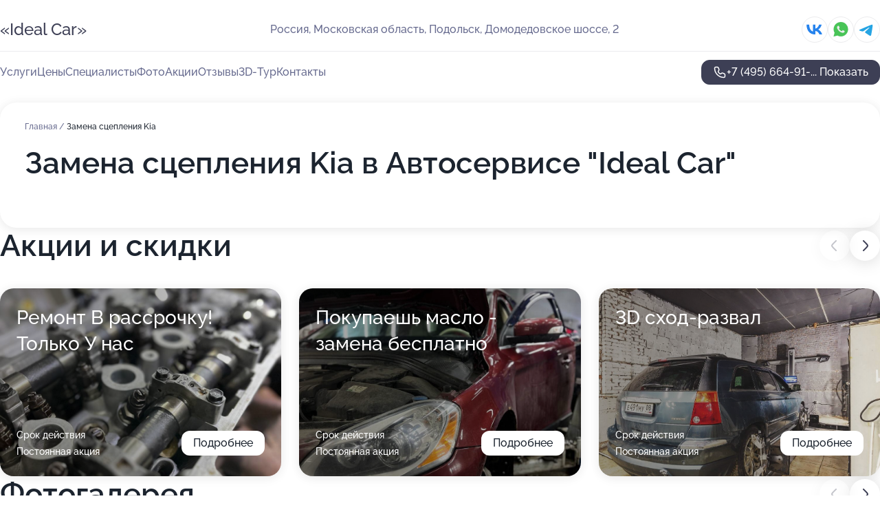

--- FILE ---
content_type: text/html; charset=utf-8
request_url: https://ideal-car.ru/service/zamena_stsepleniya-kia/
body_size: 17891
content:
<!DOCTYPE html>
<html lang="ru">
<head>
	<meta http-equiv="Content-Type" content="text/html; charset=utf-8">
	<meta name="viewport" content="width=device-width,maximum-scale=1,initial-scale=1,user-scalable=0">
	<meta name="format-detection" content="telephone=no">
	<meta name="theme-color" content="#3D3F55">
	<meta name="description" content="Информация о&#160;Автосервисе &#171;Ideal Car&#187; в&#160;Подольске">
	<link rel="icon" type="image/png" href="/favicon.png">

	<title>Автосервис &#171;Ideal Car&#187; в&#160;Подольске</title>

	<link nonce="6tNzmP01JCHMHHu6GUulJLCs" href="//ideal-car.ru/build/lego2/lego2.css?v=Evk5cQF3AgE" rel="stylesheet" >

		<script type="application/ld+json">{"@context":"http:\/\/schema.org","@type":"AutomotiveBusiness","name":"\u0410\u0432\u0442\u043e\u0441\u0435\u0440\u0432\u0438\u0441 \"Ideal Car\"","address":{"@type":"PostalAddress","streetAddress":"\u041c\u043e\u0441\u043a\u043e\u0432\u0441\u043a\u0430\u044f \u043e\u0431\u043b\u0430\u0441\u0442\u044c, \u041f\u043e\u0434\u043e\u043b\u044c\u0441\u043a, \u0414\u043e\u043c\u043e\u0434\u0435\u0434\u043e\u0432\u0441\u043a\u043e\u0435 \u0448\u043e\u0441\u0441\u0435, 2","addressLocality":"\u041c\u043e\u0441\u043a\u0432\u0430"},"url":"https:\/\/ideal-car.ru\/","contactPoint":{"@type":"ContactPoint","telephone":"+7\u00a0(495)\u00a0664-91-51","contactType":"customer service","areaServed":"RU","availableLanguage":"Russian"},"sameAs":["https:\/\/vk.com\/sto_idealcar"],"image":"https:\/\/p0.zoon.ru\/preview\/IZfJgYFz3BselqC3QNRfmw\/2400x1500x75\/1\/d\/1\/original_5e34026d022a342d372685cc_61b99d77c8f50.jpg","aggregateRating":{"@type":"AggregateRating","ratingValue":4.2,"worstRating":1,"bestRating":5,"reviewCount":21}}</script>
		<script nonce="6tNzmP01JCHMHHu6GUulJLCs">
		window.js_base = '/js.php';
	</script>

	</head>
<body >
	 <header id="header" class="header" data-organization-id="5e34026d022a342d372685c9">
	<div class="wrapper">
		<div class="header-container" data-uitest="lego-header-block">
			<div class="header-menu-activator" data-target="header-menu-activator">
				<span class="header-menu-activator__icon"></span>
			</div>

			<div class="header-title">
				<a href="/">					&#171;Ideal Car&#187;
				</a>			</div>
			<div class="header-address text-3 text-secondary">Россия, Московская область, Подольск, Домодедовское шоссе, 2</div>

						<div class="header-socials flex gap-8 icon icon--36" data-target="header-socials">
									<!--noindex-->
					<a href="https://vk.com/sto_idealcar" data-category="vk_group" rel="nofollow" target="_blank">
						<svg class="svg-icons-vk_group" ><use xlink:href="/build/lego2/icons.svg?v=7bY1C8d-qmo#vk_group"></use></svg>
					</a>
					<!--/noindex-->
									<!--noindex-->
					<a href="https://wa.me/79296413738" data-category="whatsapp" rel="nofollow" target="_blank">
						<svg class="svg-icons-whatsapp" ><use xlink:href="/build/lego2/icons.svg?v=7bY1C8d-qmo#whatsapp"></use></svg>
					</a>
					<!--/noindex-->
									<!--noindex-->
					<a href="https://t.me/icarpodolsk" data-category="telegram" rel="nofollow" target="_blank">
						<svg class="svg-icons-telegram" ><use xlink:href="/build/lego2/icons.svg?v=7bY1C8d-qmo#telegram"></use></svg>
					</a>
					<!--/noindex-->
							</div>
					</div>

		<nav class="nav" data-target="header-nav" data-uitest="lego-navigation-block">
			<ul>
									<li data-target="header-services">
						<svg class="svg-icons-services" ><use xlink:href="/build/lego2/icons.svg?v=7bY1C8d-qmo#services"></use></svg>
						<a data-target="header-nav-link" href="https://ideal-car.ru/services/" data-za="{&quot;ev_label&quot;:&quot;all_service&quot;}">Услуги</a>
					</li>
									<li data-target="header-prices">
						<svg class="svg-icons-prices" ><use xlink:href="/build/lego2/icons.svg?v=7bY1C8d-qmo#prices"></use></svg>
						<a data-target="header-nav-link" href="https://ideal-car.ru/price/" data-za="{&quot;ev_label&quot;:&quot;price&quot;}">Цены</a>
					</li>
									<li data-target="header-specialists">
						<svg class="svg-icons-specialists" ><use xlink:href="/build/lego2/icons.svg?v=7bY1C8d-qmo#specialists"></use></svg>
						<a data-target="header-nav-link" href="https://ideal-car.ru/#specialists" data-za="{&quot;ev_label&quot;:&quot;org_prof&quot;}">Специалисты</a>
					</li>
									<li data-target="header-photo">
						<svg class="svg-icons-photo" ><use xlink:href="/build/lego2/icons.svg?v=7bY1C8d-qmo#photo"></use></svg>
						<a data-target="header-nav-link" href="https://ideal-car.ru/#photos" data-za="{&quot;ev_label&quot;:&quot;photos&quot;}">Фото</a>
					</li>
									<li data-target="header-offers">
						<svg class="svg-icons-offers" ><use xlink:href="/build/lego2/icons.svg?v=7bY1C8d-qmo#offers"></use></svg>
						<a data-target="header-nav-link" href="https://ideal-car.ru/#offers" data-za="{&quot;ev_label&quot;:&quot;offer&quot;}">Акции</a>
					</li>
									<li data-target="header-reviews">
						<svg class="svg-icons-reviews" ><use xlink:href="/build/lego2/icons.svg?v=7bY1C8d-qmo#reviews"></use></svg>
						<a data-target="header-nav-link" href="https://ideal-car.ru/#reviews" data-za="{&quot;ev_label&quot;:&quot;reviews&quot;}">Отзывы</a>
					</li>
									<li data-target="header-tour3d">
						<svg class="svg-icons-tour3d" ><use xlink:href="/build/lego2/icons.svg?v=7bY1C8d-qmo#tour3d"></use></svg>
						<a data-target="header-nav-link" href="https://ideal-car.ru/#tour3d" data-za="{&quot;ev_label&quot;:&quot;tour3d&quot;}">3D-Тур</a>
					</li>
									<li data-target="header-contacts">
						<svg class="svg-icons-contacts" ><use xlink:href="/build/lego2/icons.svg?v=7bY1C8d-qmo#contacts"></use></svg>
						<a data-target="header-nav-link" href="https://ideal-car.ru/#contacts" data-za="{&quot;ev_label&quot;:&quot;contacts&quot;}">Контакты</a>
					</li>
							</ul>

			<div class="header-controls">
				<div class="header-controls__wrapper">
					<a
	href="tel:+74956649151"
	class="phone-button button button--primary button--36 icon--20"
	data-phone="+7 (495) 664-91-51"
	data-za="{&quot;ev_sourceType&quot;:&quot;&quot;,&quot;ev_sourceId&quot;:&quot;5e34026d022a342d372685c9.c70f&quot;,&quot;object_type&quot;:&quot;organization&quot;,&quot;object_id&quot;:&quot;5e34026d022a342d372685c9.c70f&quot;,&quot;ev_label&quot;:&quot;standard&quot;,&quot;ev_category&quot;:&quot;phone_o&quot;}">
	<svg class="svg-icons-phone" ><use xlink:href="/build/lego2/icons.svg?v=7bY1C8d-qmo#phone"></use></svg>
			<div data-target="show-phone-number">
			+7 (495) 664-91-...
			<span data-target="phone-button-show">Показать</span>
		</div>
	</a>


									</div>

							</div>

			<div class="header-nav-address">
									<div class="header-block flex gap-12 icon icon--36" data-target="header-socials">
													<!--noindex-->
							<a href="https://vk.com/sto_idealcar" data-category="vk_group" rel="nofollow" target="_blank">
								<svg class="svg-icons-vk_group" ><use xlink:href="/build/lego2/icons.svg?v=7bY1C8d-qmo#vk_group"></use></svg>
							</a>
							<!--/noindex-->
													<!--noindex-->
							<a href="https://wa.me/79296413738" data-category="whatsapp" rel="nofollow" target="_blank">
								<svg class="svg-icons-whatsapp" ><use xlink:href="/build/lego2/icons.svg?v=7bY1C8d-qmo#whatsapp"></use></svg>
							</a>
							<!--/noindex-->
													<!--noindex-->
							<a href="https://t.me/icarpodolsk" data-category="telegram" rel="nofollow" target="_blank">
								<svg class="svg-icons-telegram" ><use xlink:href="/build/lego2/icons.svg?v=7bY1C8d-qmo#telegram"></use></svg>
							</a>
							<!--/noindex-->
											</div>
				
				<div class="header-block text-3 text-center text-secondary">Россия, Московская область, Подольск, Домодедовское шоссе, 2</div>
			</div>
		</nav>
	</div>
</header>
<div class="header-placeholder"></div>

<div class="contacts-panel" id="contacts-panel">
	

	<div class="contacts-panel-wrapper">
					<div class="contacts-panel-icon contacts-panel-expander" data-target="contacts-panel-expand">
				<div class="contacts-panel-icon__collapsed"><svg class="svg-icons-phone_filled" ><use xlink:href="/build/lego2/icons.svg?v=7bY1C8d-qmo#phone_filled"></use></svg></div>
				<div class="contacts-panel-icon__expanded"><svg class="svg-icons-close" ><use xlink:href="/build/lego2/icons.svg?v=7bY1C8d-qmo#close"></use></svg></div>
			</div>

			<div class="contacts-panel-group">
								<a href="tel:+74956649151" class="contacts-panel-icon" data-phone="+7 (495) 664-91-51" data-za="{&quot;ev_sourceType&quot;:&quot;nav_panel&quot;,&quot;ev_sourceId&quot;:&quot;5e34026d022a342d372685c9.c70f&quot;,&quot;object_type&quot;:&quot;organization&quot;,&quot;object_id&quot;:&quot;5e34026d022a342d372685c9.c70f&quot;,&quot;ev_label&quot;:&quot;standard&quot;,&quot;ev_category&quot;:&quot;phone_o&quot;}">
					<svg class="svg-icons-phone_filled" ><use xlink:href="/build/lego2/icons.svg?v=7bY1C8d-qmo#phone_filled"></use></svg>
				</a>
													<a href="https://wa.me/79296413738" class="contacts-panel-icon"><svg class="svg-icons-whatsapp_filled" ><use xlink:href="/build/lego2/icons.svg?v=7bY1C8d-qmo#whatsapp_filled"></use></svg></a>
									<a href="https://t.me/icarpodolsk" class="contacts-panel-icon"><svg class="svg-icons-telegram_filled" ><use xlink:href="/build/lego2/icons.svg?v=7bY1C8d-qmo#telegram_filled"></use></svg></a>
							</div>
			</div>
</div>

<script nonce="6tNzmP01JCHMHHu6GUulJLCs" type="module">
	import { initContactsPanel } from '//ideal-car.ru/build/lego2/lego2.js?v=aBQmwV5uQB0';

	initContactsPanel(document.getElementById('contacts-panel'));
</script>


<script nonce="6tNzmP01JCHMHHu6GUulJLCs" type="module">
	import { initHeader } from '//ideal-car.ru/build/lego2/lego2.js?v=aBQmwV5uQB0';

	initHeader(document.getElementById('header'));
</script>
 	<main class="main-container">
		<div class="wrapper section-wrapper">
			<div class="service-description__wrapper">
	<section class="service-description section-block">
		<div class="page-breadcrumbs">
			<div class="breadcrumbs">
			<span>
							<a href="https://ideal-car.ru/">
					Главная
				</a>
						/		</span>
			<span class="active">
							Замена сцепления Kia
								</span>
	</div>

		</div>
					<script nonce="6tNzmP01JCHMHHu6GUulJLCs" type="application/ld+json">{"@context":"http:\/\/schema.org","@type":"BreadcrumbList","itemListElement":[{"@type":"ListItem","position":1,"item":{"name":"\u0413\u043b\u0430\u0432\u043d\u0430\u044f","@id":"https:\/\/ideal-car.ru\/"}}]}</script>
		
		<div class="service-description-title">
			<h1 class="page-title">Замена сцепления Kia в Автосервисе &quot;Ideal Car&quot;</h1>
			<div class="service-description-title__price">
							</div>
		</div>

		<div class="service-description__text collapse collapse--text-3">
			<div class="collapse__overflow">
				<div class="collapse__text"><p> </p></div>
			</div>
		</div>
	</section>

	</div>
<section class="offers" id="offers" data-uitest="lego-offers-block">
	<div class="section-block__title flex flex--sb">
		<h2 class="text-h2">
			Акции и скидки
		</h2>

		<div class="slider__navigation" data-target="slider-navigation">
			<button class="slider__control prev" data-target="slider-prev">
				<svg class="svg-icons-arrow" ><use xlink:href="/build/lego2/icons.svg?v=7bY1C8d-qmo#arrow"></use></svg>
			</button>
			<button class="slider__control next" data-target="slider-next">
				<svg class="svg-icons-arrow" ><use xlink:href="/build/lego2/icons.svg?v=7bY1C8d-qmo#arrow"></use></svg>
			</button>
		</div>
	</div>

	<div class="offers__list" data-target="slider-container">
		<div class="offers__slider swiper-wrapper">
							<div data-offer-id="65730955e67938ff3e06f354" data-sid="65730955e67938ff3e06f354.f4b8" class="offers-item swiper-slide text-white">
					<img
						class="offers-item__image"
						src="https://p0.zoon.ru/8/2/65730955e67938ff3e06f354_65f15eae621038.01623378.jpg"
						loading="lazy"
						alt="">
					<div class="offers-item__container">
						<div class="text-5">Ремонт В рассрочку! Только У нас</div>
						<div class="offers-item__bottom">
							<div>
								<div>
									Срок действия
								</div>
								<div>Постоянная акция</div>
							</div>
							<button class="button offers-item__button button--36">Подробнее</button>
						</div>
					</div>
				</div>
							<div data-offer-id="65796e3a30933b2f67082035" data-sid="65796e3a30933b2f67082035.c354" class="offers-item swiper-slide text-white">
					<img
						class="offers-item__image"
						src="https://p0.zoon.ru/1/8/5e34026d022a342d372685c9_65b785cb188c74.04468772.jpg"
						loading="lazy"
						alt="">
					<div class="offers-item__container">
						<div class="text-5">Покупаешь масло - замена бесплатно</div>
						<div class="offers-item__bottom">
							<div>
								<div>
									Срок действия
								</div>
								<div>Постоянная акция</div>
							</div>
							<button class="button offers-item__button button--36">Подробнее</button>
						</div>
					</div>
				</div>
							<div data-offer-id="607fd702587cfb1a0c337c7e" data-sid="607fd702587cfb1a0c337c7e.85d2" class="offers-item swiper-slide text-white">
					<img
						class="offers-item__image"
						src="https://p1.zoon.ru/0/1/607fd702587cfb1a0c337c7e_6579699fa51dd4.04981773.jpg"
						loading="lazy"
						alt="">
					<div class="offers-item__container">
						<div class="text-5">3D сход-развал</div>
						<div class="offers-item__bottom">
							<div>
								<div>
									Срок действия
								</div>
								<div>Постоянная акция</div>
							</div>
							<button class="button offers-item__button button--36">Подробнее</button>
						</div>
					</div>
				</div>
							<div data-offer-id="63a176c74278781aff0f57db" data-sid="63a176c74278781aff0f57db.dafa" class="offers-item swiper-slide text-white">
					<img
						class="offers-item__image"
						src="https://p2.zoon.ru/e/6/63a176c74278781aff0f57db_657969e9379e56.61064326.jpg"
						loading="lazy"
						alt="">
					<div class="offers-item__container">
						<div class="text-5">Капитальный ремонт ДВС и кпп</div>
						<div class="offers-item__bottom">
							<div>
								<div>
									Срок действия
								</div>
								<div>Постоянная акция</div>
							</div>
							<button class="button offers-item__button button--36">Подробнее</button>
						</div>
					</div>
				</div>
							<div data-offer-id="65a10a2035c9a43f83029195" data-sid="65a10a2035c9a43f83029195.dcc1" class="offers-item swiper-slide text-white">
					<img
						class="offers-item__image"
						src="https://p0.zoon.ru/f/4/5e34026d022a342d372685c9_664347a0433be9.15114428.jpg"
						loading="lazy"
						alt="">
					<div class="offers-item__container">
						<div class="text-5">Ремонт двигателей в Подольске</div>
						<div class="offers-item__bottom">
							<div>
								<div>
									Срок действия
								</div>
								<div>Постоянная акция</div>
							</div>
							<button class="button offers-item__button button--36">Подробнее</button>
						</div>
					</div>
				</div>
							<div data-offer-id="65a109a4d44ecc5f950e6c61" data-sid="65a109a4d44ecc5f950e6c61.2315" class="offers-item swiper-slide text-white">
					<img
						class="offers-item__image"
						src="https://p1.zoon.ru/9/2/65a108dd82f795ab7308a7b6_65a109a0d1a569.12084537.jpg"
						loading="lazy"
						alt="">
					<div class="offers-item__container">
						<div class="text-5">Ремонт подвески в Подольске</div>
						<div class="offers-item__bottom">
							<div>
								<div>
									Срок действия
								</div>
								<div>Постоянная акция</div>
							</div>
							<button class="button offers-item__button button--36">Подробнее</button>
						</div>
					</div>
				</div>
							<div data-offer-id="6814b40a5205bb49f209103e" data-sid="6814b40a5205bb49f209103e.00ae" class="offers-item swiper-slide text-white">
					<img
						class="offers-item__image"
						src="https://p2.zoon.ru/4/8/6814b376e9bcbdb21a062e97_6814b3fe208a17.51104806.jpg"
						loading="lazy"
						alt="">
					<div class="offers-item__container">
						<div class="text-5">Уаз: Все виды работ от профессионалов</div>
						<div class="offers-item__bottom">
							<div>
								<div>
									Срок действия
								</div>
								<div>Постоянная акция</div>
							</div>
							<button class="button offers-item__button button--36">Подробнее</button>
						</div>
					</div>
				</div>
											</div>

		<div class="slider__pagination" data-target="slider-pagination"></div>
	</div>
</section>
<script nonce="6tNzmP01JCHMHHu6GUulJLCs" type="module">
	import { initOffers } from '//ideal-car.ru/build/lego2/lego2.js?v=aBQmwV5uQB0';

	const node = document.getElementById('offers');

	initOffers(node, { organizationId: '5e34026d022a342d372685c9' });
</script>
<section class="photo-section" id="photos" data-uitest="lego-gallery-block">
	<div class="section-block__title flex flex--sb">
		<h2 class="text-h2">Фотогалерея</h2>

					<div class="slider__navigation" data-target="slider-navigation">
				<button class="slider__control prev" data-target="slider-prev">
					<svg class="svg-icons-arrow" ><use xlink:href="/build/lego2/icons.svg?v=7bY1C8d-qmo#arrow"></use></svg>
				</button>
				<button class="slider__control next" data-target="slider-next">
					<svg class="svg-icons-arrow" ><use xlink:href="/build/lego2/icons.svg?v=7bY1C8d-qmo#arrow"></use></svg>
				</button>
			</div>
			</div>

	<div class="section-block__slider" data-target="slider-container" data-total="25" data-owner-type="organization" data-owner-id="5e34026d022a342d372685c9">
		<div class="photo-section__slider swiper-wrapper">
						<div class="photo-section__slide swiper-slide" data-id="61b99d77e0a2df50d93ddc24" data-target="photo-slide-item" data-index="0">
				<img src="https://p0.zoon.ru/preview/EWY9nwoUE7EHqO14bpXTlw/949x800x85/1/d/1/original_5e34026d022a342d372685cc_61b99d77c8f50.jpg" loading="lazy" alt="">
			</div>
						<div class="photo-section__slide swiper-slide" data-id="664347a0cd7c54a94702d23b" data-target="photo-slide-item" data-index="1">
				<img src="https://p0.zoon.ru/preview/aJp6447D8Hn7zWvDPpTWTQ/600x800x85/1/f/4/original_5e34026d022a342d372685c9_664347a0433be9.15114428.jpg" loading="lazy" alt="">
			</div>
						<div class="photo-section__slide swiper-slide" data-id="6643478dbe72463db50db1ee" data-target="photo-slide-item" data-index="2">
				<img src="https://p0.zoon.ru/preview/J6RNnldIACGaROKXtIcHEg/600x800x85/1/8/3/original_5e34026d022a342d372685c9_6643478d66cee5.98723448.jpg" loading="lazy" alt="">
			</div>
						<div class="photo-section__slide swiper-slide" data-id="60361288673ed159c70622c3" data-target="photo-slide-item" data-index="3">
				<img src="https://p1.zoon.ru/preview/5SbqVrHlEleN4N-TVABUxQ/1203x800x85/1/b/8/original_5e34026d022a342d372685cc_60361287a23da.jpg" loading="lazy" alt="">
			</div>
						<div class="photo-section__slide swiper-slide" data-id="65796656a0375e98e20fa13a" data-target="photo-slide-item" data-index="4">
				<img src="https://p2.zoon.ru/preview/tlJex6e7LQ00fosuoI3-sA/452x800x85/1/4/2/original_5e34026d022a342d372685c9_65796655deb3f8.94598566.jpg" loading="lazy" alt="">
			</div>
						<div class="photo-section__slide swiper-slide" data-id="6036128dba34192849576c1f" data-target="photo-slide-item" data-index="5">
				<img src="https://p0.zoon.ru/preview/O8BFlDH6fLOHcP4ixUxbPA/1203x800x85/1/1/9/original_5e34026d022a342d372685cc_6036128d85840.jpg" loading="lazy" alt="">
			</div>
						<div class="photo-section__slide swiper-slide" data-id="657979f6db07fbb71b098563" data-target="photo-slide-item" data-index="6">
				<img src="https://p2.zoon.ru/preview/C6-JERRBBlGYoUzbI3Bgyg/461x800x85/1/e/c/original_5e34026d022a342d372685c9_657979f609c739.74687083.jpg" loading="lazy" alt="">
			</div>
						<div class="photo-section__slide swiper-slide" data-id="65796658e2608a8f440fff1f" data-target="photo-slide-item" data-index="7">
				<img src="https://p1.zoon.ru/preview/Aqmch2hhcIQCPsDd_hMTIg/495x800x85/1/9/3/original_5e34026d022a342d372685c9_6579665884af68.81932281.jpg" loading="lazy" alt="">
			</div>
						<div class="photo-section__slide swiper-slide" data-id="65796654c711e77fbd0b5ab0" data-target="photo-slide-item" data-index="8">
				<img src="https://p0.zoon.ru/preview/80F_EMLsAJavtW4TyY7eBQ/888x800x85/1/c/f/original_5e34026d022a342d372685c9_65796653bb0f37.75121670.jpg" loading="lazy" alt="">
			</div>
						<div class="photo-section__slide swiper-slide" data-id="65796656aa329f7c36060d74" data-target="photo-slide-item" data-index="9">
				<img src="https://p0.zoon.ru/preview/iR6JORELRQh4I0Kxi__vdQ/504x800x85/1/9/1/original_5e34026d022a342d372685c9_657966566f4649.93880161.jpg" loading="lazy" alt="">
			</div>
						<div class="photo-section__slide swiper-slide" data-id="6579665936c488b84d08920c" data-target="photo-slide-item" data-index="10">
				<img src="https://p0.zoon.ru/preview/Rmspv2PGwS-D9M29VRshQA/454x800x85/1/3/e/original_5e34026d022a342d372685c9_65796658b89ef1.76838377.jpg" loading="lazy" alt="">
			</div>
						<div class="photo-section__slide swiper-slide" data-id="65b785dbf7a616e222019b0b" data-target="photo-slide-item" data-index="11">
				<img src="https://p0.zoon.ru/preview/zBthnN6umzqUYUmuhBiVlA/451x800x85/1/5/6/original_5e34026d022a342d372685c9_65b785dbb57125.87121352.jpg" loading="lazy" alt="">
			</div>
						<div class="photo-section__slide swiper-slide" data-id="65796654fd44e189ff0b4a44" data-target="photo-slide-item" data-index="12">
				<img src="https://p2.zoon.ru/preview/yOUwM3fHEMXSeuY-5fEhmg/881x800x85/1/2/3/original_5e34026d022a342d372685c9_65796653bc9992.89382090.jpg" loading="lazy" alt="">
			</div>
						<div class="photo-section__slide swiper-slide" data-id="657966557e8a4d8fa90b87eb" data-target="photo-slide-item" data-index="13">
				<img src="https://p0.zoon.ru/preview/_oD355PXY2kiOjLa0wk9Tg/600x800x85/1/4/6/original_5e34026d022a342d372685c9_657966550caa52.13928558.jpg" loading="lazy" alt="">
			</div>
						<div class="photo-section__slide swiper-slide" data-id="6579665520231555850bdf46" data-target="photo-slide-item" data-index="14">
				<img src="https://p1.zoon.ru/preview/hTlLlCtji1z_xvGqfbL3hA/451x800x85/1/e/b/original_5e34026d022a342d372685c9_65796655897bf5.84366365.jpg" loading="lazy" alt="">
			</div>
						<div class="photo-section__slide swiper-slide" data-id="65796657a1b56cc11507867e" data-target="photo-slide-item" data-index="15">
				<img src="https://p0.zoon.ru/preview/CGLo4sC8CMWqjCGcBxm8Dw/451x800x85/1/b/7/original_5e34026d022a342d372685c9_657966578c3745.87400561.jpg" loading="lazy" alt="">
			</div>
						<div class="photo-section__slide swiper-slide" data-id="65796654c79e9eda52034e65" data-target="photo-slide-item" data-index="16">
				<img src="https://p1.zoon.ru/preview/YONoJluY7fdFeA4a2GBRrA/820x800x85/1/a/5/original_5e34026d022a342d372685c9_65796653b668e6.05142769.jpg" loading="lazy" alt="">
			</div>
						<div class="photo-section__slide swiper-slide" data-id="6579665774667f6d160d1f83" data-target="photo-slide-item" data-index="17">
				<img src="https://p0.zoon.ru/preview/ZS0FtjVoqsvVt_yQK8rMMA/456x800x85/1/a/5/original_5e34026d022a342d372685c9_65796656d4d832.91601097.jpg" loading="lazy" alt="">
			</div>
						<div class="photo-section__slide swiper-slide" data-id="6579665636f36b948e0cfae8" data-target="photo-slide-item" data-index="18">
				<img src="https://p2.zoon.ru/preview/0en24_O3X3GvsIIjmp7-FA/453x800x85/1/e/9/original_5e34026d022a342d372685c9_657966568d3789.71399545.jpg" loading="lazy" alt="">
			</div>
						<div class="photo-section__slide swiper-slide" data-id="6579665742d866aea500acd7" data-target="photo-slide-item" data-index="19">
				<img src="https://p0.zoon.ru/preview/c0D5P-Bo4IJuf2t9_lGHcg/451x800x85/1/4/8/original_5e34026d022a342d372685c9_6579665770a833.50145595.jpg" loading="lazy" alt="">
			</div>
						<div class="photo-section__slide swiper-slide" data-id="65b785cbdbbd0d528900803f" data-target="photo-slide-item" data-index="20">
				<img src="https://p0.zoon.ru/preview/mJ6AngeDMG7-p_LW59mSag/600x800x85/1/1/8/original_5e34026d022a342d372685c9_65b785cb188c74.04468772.jpg" loading="lazy" alt="">
			</div>
						<div class="photo-section__slide swiper-slide" data-id="65b785cbcedce1f4010fe501" data-target="photo-slide-item" data-index="21">
				<img src="https://p2.zoon.ru/preview/4UHM0QbV-2owp-dDDRLHqA/600x800x85/1/4/e/original_5e34026d022a342d372685c9_65b785cb599534.76577802.jpg" loading="lazy" alt="">
			</div>
						<div class="photo-section__slide swiper-slide" data-id="65b785dd43889a2a0808bc6f" data-target="photo-slide-item" data-index="22">
				<img src="https://p0.zoon.ru/preview/qYCs-w-GqNA6NZfxmX05gw/452x800x85/1/b/6/original_5e34026d022a342d372685c9_65b785dd3ae1e2.77043324.jpg" loading="lazy" alt="">
			</div>
						<div class="photo-section__slide swiper-slide" data-id="65b785f68bc37046b10b0a74" data-target="photo-slide-item" data-index="23">
				<img src="https://p2.zoon.ru/preview/ATgDT66uOpawbpipnjkIwQ/450x800x85/1/3/5/original_5e34026d022a342d372685c9_65b785f668cae1.01161033.jpg" loading="lazy" alt="">
			</div>
						<div class="photo-section__slide swiper-slide" data-id="65b785f6e2c5e623630c14ac" data-target="photo-slide-item" data-index="24">
				<img src="https://p1.zoon.ru/preview/zr77h8d9eqY_O2n4tv_Dsw/449x800x85/1/c/e/original_5e34026d022a342d372685c9_65b785f6915660.09423131.jpg" loading="lazy" alt="">
			</div>
					</div>
	</div>

	<div class="slider__pagination" data-target="slider-pagination"></div>
</section>

<script nonce="6tNzmP01JCHMHHu6GUulJLCs" type="module">
	import { initPhotos } from '//ideal-car.ru/build/lego2/lego2.js?v=aBQmwV5uQB0';

	const node = document.getElementById('photos');
	initPhotos(node);
</script>
<section class="reviews-section section-block" id="reviews" data-uitest="lego-reviews-block">
	<div class="section-block__title flex flex--sb">
		<h2 class="text-h2">
			Отзывы
		</h2>

				<div class="slider__navigation" data-target="slider-navigation">
			<button class="slider__control prev" data-target="slider-prev">
				<svg class="svg-icons-arrow" ><use xlink:href="/build/lego2/icons.svg?v=7bY1C8d-qmo#arrow"></use></svg>
			</button>
			<button class="slider__control next" data-target="slider-next">
				<svg class="svg-icons-arrow" ><use xlink:href="/build/lego2/icons.svg?v=7bY1C8d-qmo#arrow"></use></svg>
			</button>
		</div>
			</div>

	<div class="reviews-section__list" data-target="slider-container">
		<div class="reviews-section__slider swiper-wrapper" data-target="review-section-slides">
							<div
	class="reviews-section-item swiper-slide "
	data-id="6851484de039987ed80569e3"
	data-owner-id="5e34026d022a342d372685c9"
	data-target="review">
	<div  class="flex flex--center-y gap-12">
		<div class="reviews-section-item__avatar">
										<svg class="svg-icons-user" ><use xlink:href="/build/lego2/icons.svg?v=7bY1C8d-qmo#user"></use></svg>
					</div>
		<div class="reviews-section-item__head">
			<div class="reviews-section-item__head-top flex flex--center-y gap-16">
				<div class="flex flex--center-y gap-8">
										<div class="stars stars--16" style="--rating: 5">
						<div class="stars__rating">
							<div class="stars stars--filled"></div>
						</div>
					</div>
					<div class="reviews-section-item__mark text-3">
						5,0
					</div>
				</div>
											</div>

			<div class="reviews-section-item__name text-3 fade">
				Марина долотова
			</div>
		</div>
	</div>
					<div class="reviews-section-item__descr collapse collapse--text-2 mt-8">
			<div class="collapse__overflow">
				<div class="collapse__text">
																<div>
							<span class="reviews-section-item__text-title">Преимущества:</span> На выходных была в сервисе, так как обнаружила утечку масла. Ребята сразу взялись за дело, нашли и устранили проблему, потребовалась замена масляного поддона. Теперь спокойно езжу, зная, что машина в порядке!
						</div>
																			</div>
			</div>
		</div>
			<div class="reviews-section-item__date text-2 text-secondary mt-8">
		17 июня 2025 Отзыв взят с сайта Zoon.ru
	</div>
</div>

							<div
	class="reviews-section-item swiper-slide reviews-section-item--with-photo"
	data-id="6825c8c26d57db420e0fe319"
	data-owner-id="5e34026d022a342d372685c9"
	data-target="review">
	<div  class="flex flex--center-y gap-12">
		<div class="reviews-section-item__avatar">
										<svg class="svg-icons-user" ><use xlink:href="/build/lego2/icons.svg?v=7bY1C8d-qmo#user"></use></svg>
					</div>
		<div class="reviews-section-item__head">
			<div class="reviews-section-item__head-top flex flex--center-y gap-16">
				<div class="flex flex--center-y gap-8">
										<div class="stars stars--16" style="--rating: 5">
						<div class="stars__rating">
							<div class="stars stars--filled"></div>
						</div>
					</div>
					<div class="reviews-section-item__mark text-3">
						5,0
					</div>
				</div>
											</div>

			<div class="reviews-section-item__name text-3 fade">
				Алла Онегова
			</div>
		</div>
	</div>
					<div class="reviews-section-item__descr collapse collapse--text-2 mt-8">
			<div class="collapse__overflow">
				<div class="collapse__text">
																<div>
							<span class="reviews-section-item__text-title">Преимущества:</span> Прошла большое ТО, все норм как и всегда. Обслуживаюсь  в Ideal Car более2х лет. Никогда не писала отзывы, но пока ожидала, в клиентской зоне, почитала отзывы. Есть и отрицательные, но не справедливые (мое мнение!!). Пишут нет клиентской зоны, а я в ней сижу. Что ее нет, враньё.  Все цены согласовывают. Кому чего дорого, не берите! Запчасти можно свои.
Все сделали хорошо.
						</div>
																			</div>
			</div>
		</div>
								<div class="reviews-section-item__slider" data-target="reviews-section-item-slider">
			<div data-target="slider-container">
				<div class="reviews-section__slider swiper-wrapper">
											<div class="reviews-section-item__slide swiper-slide">
							<img src="https://p2.zoon.ru/preview/wbrSyETKQZdlYh5oe2Rk9A/98x98x90/1/0/5/6825c8b7fa8ef3238308d9c6_6825c8b80945f8.92588143.jpg" loading="lazy" alt="">
						</div>
									</div>
			</div>
					</div>
		<div class="reviews-section-item__date text-2 text-secondary mt-8">
		15 мая 2025 Отзыв взят с сайта Zoon.ru
	</div>
</div>

							<div
	class="reviews-section-item swiper-slide "
	data-id="673e106644257e33650ae80e"
	data-owner-id="5e34026d022a342d372685c9"
	data-target="review">
	<div  class="flex flex--center-y gap-12">
		<div class="reviews-section-item__avatar">
										<svg class="svg-icons-user" ><use xlink:href="/build/lego2/icons.svg?v=7bY1C8d-qmo#user"></use></svg>
					</div>
		<div class="reviews-section-item__head">
			<div class="reviews-section-item__head-top flex flex--center-y gap-16">
				<div class="flex flex--center-y gap-8">
										<div class="stars stars--16" style="--rating: 1">
						<div class="stars__rating">
							<div class="stars stars--filled"></div>
						</div>
					</div>
					<div class="reviews-section-item__mark text-3">
						1,0
					</div>
				</div>
											</div>

			<div class="reviews-section-item__name text-3 fade">
				Ирина
			</div>
		</div>
	</div>
					<div class="reviews-section-item__descr collapse collapse--text-2 mt-8">
			<div class="collapse__overflow">
				<div class="collapse__text">
					Очень хотелось бы получить комментарий руководства по поводу графика работы. Приехала в 19.00 забрать машину из ремонта. А на рабочем месте уже никого не было. По итогу прокаталась просто так. График работы указан с 10 до 20.00.
				</div>
			</div>
		</div>
			<div class="reviews-section-item__date text-2 text-secondary mt-8">
		20 ноября 2024 Отзыв взят с сайта Zoon.ru
	</div>
</div>

							<div
	class="reviews-section-item swiper-slide reviews-section-item--with-photo"
	data-id="66d6f945d09812774f022273"
	data-owner-id="5e34026d022a342d372685c9"
	data-target="review">
	<div  class="flex flex--center-y gap-12">
		<div class="reviews-section-item__avatar">
										<svg class="svg-icons-user" ><use xlink:href="/build/lego2/icons.svg?v=7bY1C8d-qmo#user"></use></svg>
					</div>
		<div class="reviews-section-item__head">
			<div class="reviews-section-item__head-top flex flex--center-y gap-16">
				<div class="flex flex--center-y gap-8">
										<div class="stars stars--16" style="--rating: 1">
						<div class="stars__rating">
							<div class="stars stars--filled"></div>
						</div>
					</div>
					<div class="reviews-section-item__mark text-3">
						1,0
					</div>
				</div>
											</div>

			<div class="reviews-section-item__name text-3 fade">
				Борис
			</div>
		</div>
	</div>
					<div class="reviews-section-item__descr collapse collapse--text-2 mt-8">
			<div class="collapse__overflow">
				<div class="collapse__text">
					Приехал в сервис IDEAL CAR в Московская обл.,  Подольске Домодедовское шоссе, 2А, 09.06. 2023 с заменой масла ДВС и фильтр М, со снятием защиты после чего мне отдаеться пробка мослянного паддона, говоря фразу: Она не понадобилась на следующем ТО поменяет. Я не придал этому значению так как мастер приемщик БЕЛОЗУБОВ ВЛАДИМИР проверил машину &quot;Можно въезжать машина готова&quot;. Спустя 13 месяцев а точнее 10.07.24 В Шинсервис во время очередного замена масла в ДВС у меня обнаруживается: В НЕВОЗМОЖНОСТИ СЛИВА ОТРАБОТАННОГО МОТОРНОГО МАСЛА Ссылаясь на то что пробку открутить НЕ ВОЗМОЖНО.Итог: В РЕЗУЛЬТАТЕ ЧЕГО БЫЛА ОБНАРУЖЕНА ПОЛОМКА РЕЗЬБЫ ПРОБКИ МОСЛЯННОГО ПОДДОНА И ПОСЛЕДУЮЩЕГО 
ЗАМЕНЯ МАСЛЕННОГО ПОДДОНА.  В ИТОГЕ ЗАМЕНА ПРОИЗВОДИЛАСЬ С ПОМОЩЬЮ ОТКАЧИВАНИЕ МАСЛА СВЕРХУ С ДВС. ИТОГ: ЗАМЕНА ПОДДОНА СЛИВ МАСЛА И ЧЕК НА СУММУ: 11068 руб. Управленец IDEAL CAR 
в Подольске БЕЛОЗУБОВ ВЛАДИМИР и не УКАЗАННЫЙ СЛЕСАРЬ который утаил поломку.     &quot;ВЛАДИМИР БЕЛОЗУБОВ: ссылается на то что машина прошла 24000 тыс. км с учет того что в заказ наряд пишется приблизительно а может и приувеличнный пробег, а так же с их слов и вы могли в промежутках времени еще где то производить ремонт&quot; но по факту только у данного сервиса была призведена УСЛУГА. В сервисе мне производили исправление многих поломок и было положительное отношение и отзыв. В нынешней ситуации в IDEAL CAR в Подольске услугах я больше НУЖДАТЬСЯ НЕ БУДУ. ПРОШУ ДОВЕСТИ ДО РУКОВОДСТВА И ПРИНЯТЬ МЕРЫ ПО ДАННЫМ СОТРУДНИКАМ ОРГАНИЗАЩИИ IDEAL CAR в Подольске.
				</div>
			</div>
		</div>
								<div class="reviews-section-item__slider" data-target="reviews-section-item-slider">
			<div data-target="slider-container">
				<div class="reviews-section__slider swiper-wrapper">
											<div class="reviews-section-item__slide swiper-slide">
							<img src="https://p0.zoon.ru/preview/Jfq8BSSurIbG1GtxSBXJKg/98x98x90/1/e/5/66d6eddd0c704bc85701dc50_66d6edddc87ff9.58385790.jpg" loading="lazy" alt="">
						</div>
											<div class="reviews-section-item__slide swiper-slide">
							<img src="https://p2.zoon.ru/preview/47nxXSnlo4bYC46RjmYpwQ/98x98x90/1/c/9/66d6eddd0c704bc85701dc50_66d6f6317f6593.18576250.jpg" loading="lazy" alt="">
						</div>
											<div class="reviews-section-item__slide swiper-slide">
							<img src="https://p0.zoon.ru/preview/O1Notl97acWOSHfVQFVLqA/98x98x90/1/4/3/66d6eddd0c704bc85701dc50_66d6f63f313410.35893209.jpg" loading="lazy" alt="">
						</div>
									</div>
			</div>
						<div class="slider-mini__navigation" data-target="slider-navigation">
				<button class="slider-mini__control slider-mini__control--small prev" data-target="slider-prev">
					<svg class="svg-icons-arrow" ><use xlink:href="/build/lego2/icons.svg?v=7bY1C8d-qmo#arrow"></use></svg>
				</button>
				<button class="slider-mini__control slider-mini__control--small next" data-target="slider-next">
					<svg class="svg-icons-arrow" ><use xlink:href="/build/lego2/icons.svg?v=7bY1C8d-qmo#arrow"></use></svg>
				</button>
			</div>
					</div>
		<div class="reviews-section-item__date text-2 text-secondary mt-8">
		3 сентября 2024 Отзыв взят с сайта Zoon.ru
	</div>
</div>

							<div
	class="reviews-section-item swiper-slide "
	data-id="65c4a48c1bbb3606ed00ee94"
	data-owner-id="5e34026d022a342d372685c9"
	data-target="review">
	<div  class="flex flex--center-y gap-12">
		<div class="reviews-section-item__avatar">
										<svg class="svg-icons-user" ><use xlink:href="/build/lego2/icons.svg?v=7bY1C8d-qmo#user"></use></svg>
					</div>
		<div class="reviews-section-item__head">
			<div class="reviews-section-item__head-top flex flex--center-y gap-16">
				<div class="flex flex--center-y gap-8">
										<div class="stars stars--16" style="--rating: ">
						<div class="stars__rating">
							<div class="stars stars--filled"></div>
						</div>
					</div>
					<div class="reviews-section-item__mark text-3">
						0,0
					</div>
				</div>
											</div>

			<div class="reviews-section-item__name text-3 fade">
				Екатерина
			</div>
		</div>
	</div>
					<div class="reviews-section-item__descr collapse collapse--text-2 mt-8">
			<div class="collapse__overflow">
				<div class="collapse__text">
					Проблема &quot;генератор ест энергию у аккумулятора&quot;, машина была на ходу.
Позвонила вечером и сразу же подъехала в их автосервис. Обговорили мою проблему, на что мне сказали оставьте машинку завтра мы посмотрим что с Вашим генератором. На след. день мне позвонили сказали кучу проблем в моём авто и выставили счёт в 92 т. рублей с копейками, без работы ( я и без Вас знала какие были проблемы у авто, потому как до этого ездила делала диагностику)! Глаза на лоб... Приезжала заметьте с проблемой генератора!!!! Никто не просил их делать диагностику всего авто. 
Вечером этого же дня, после дневного звонка я приехала к ним! Говорю что отказываю им в ремонте авто, на что мне сказали &quot;Как мы Вам поставили новый генератор!!!!&quot; Мой глаза были на лбу... &quot;Как, я что просила Вас ставить? Или было где то обговорено, или я что то подписывала или оплатила&quot; Я в шоке ребята!!! На моё удивление был ответ: &quot;Вас значит не так поняли, сейчас мы переставим на Ваш генератор! Ждите час. Господа- толком не было сказано даже что в конце то концов с моим генератором! Они решили просто поставить сразу новый!!! Нашла другой автосервис. На удивление мой генератор был как новенький, просто был окислён один провод! ВОТ В ЧЁМ ВСЯ ПРОБЛЕМА.
Вот такая история)))
Желаю не обманывать клиентов, и делать только то что Вас просят!!! Моя оценка &quot;НОЛЬ&quot;, прям жирный... Так что думайте обращаться к ним или нет. Всем читающим удачи с Вашими ласточками, и ровных дорог)
				</div>
			</div>
		</div>
			<div class="reviews-section-item__date text-2 text-secondary mt-8">
		8 февраля 2024, отредактирован 14 февраля 2024 в 15:32 Отзыв взят с сайта Zoon.ru
	</div>
</div>

							<div
	class="reviews-section-item swiper-slide "
	data-id="64549c81c87674091f051d42"
	data-owner-id="5e34026d022a342d372685c9"
	data-target="review">
	<div  class="flex flex--center-y gap-12">
		<div class="reviews-section-item__avatar">
										<svg class="svg-icons-user" ><use xlink:href="/build/lego2/icons.svg?v=7bY1C8d-qmo#user"></use></svg>
					</div>
		<div class="reviews-section-item__head">
			<div class="reviews-section-item__head-top flex flex--center-y gap-16">
				<div class="flex flex--center-y gap-8">
										<div class="stars stars--16" style="--rating: 1">
						<div class="stars__rating">
							<div class="stars stars--filled"></div>
						</div>
					</div>
					<div class="reviews-section-item__mark text-3">
						1,0
					</div>
				</div>
											</div>

			<div class="reviews-section-item__name text-3 fade">
				Сергей
			</div>
		</div>
	</div>
					<div class="reviews-section-item__descr collapse collapse--text-2 mt-8">
			<div class="collapse__overflow">
				<div class="collapse__text">
																					<div>
							<span class="reviews-section-item__text-title">Недостатки:</span> качество диагностики
неправильная оценка стоимости работ
						</div>
																<div>
							<span class="reviews-section-item__text-title">Комментарий:</span>
							Приехал в автосервис с проблемою - скрип в машине при поездках. Провели диагностику. Определили проблему - надо заменить опорные подшипники стойки амортизатора. Уточнил у приёмщика стоимость работ. Купил запчасти в Exist-е. По результату работ (27-04-2023) - скрип в машине остался плюс к этому добавились посторонние звуки (хруст). Плюс к этому с меня взяли за работы в ДВА раза больше денег, чем первоначально мне было озвучено приёмщиком.
По факту скрипа в машине и дополнительного хруста - позвонил по телефону сервиса - мне было сказано, что сервис готов бесплатно повторно провести диагностику (идут мне навстречу) , НО через четыре рабочих дня. Плюс гарантия на работы не распространяется, так как запчасти покупались не в автосервисе, а в другой компании (Exist).
По факту пришлось обращаться уже в другой автосервис. Данные сервис - не рекомендую.
						</div>
									</div>
			</div>
		</div>
			<div class="reviews-section-item__date text-2 text-secondary mt-8">
		5 мая 2023 Отзыв взят с сайта Zoon.ru
	</div>
</div>

							<div
	class="reviews-section-item swiper-slide "
	data-id="641e34cdcbba3e4b320aa787"
	data-owner-id="5e34026d022a342d372685c9"
	data-target="review">
	<div  class="flex flex--center-y gap-12">
		<div class="reviews-section-item__avatar">
										<svg class="svg-icons-user" ><use xlink:href="/build/lego2/icons.svg?v=7bY1C8d-qmo#user"></use></svg>
					</div>
		<div class="reviews-section-item__head">
			<div class="reviews-section-item__head-top flex flex--center-y gap-16">
				<div class="flex flex--center-y gap-8">
										<div class="stars stars--16" style="--rating: 5">
						<div class="stars__rating">
							<div class="stars stars--filled"></div>
						</div>
					</div>
					<div class="reviews-section-item__mark text-3">
						5,0
					</div>
				</div>
											</div>

			<div class="reviews-section-item__name text-3 fade">
				Елена
			</div>
		</div>
	</div>
					<div class="reviews-section-item__descr collapse collapse--text-2 mt-8">
			<div class="collapse__overflow">
				<div class="collapse__text">
					Хочу выразить огромную благодарность работникам автосервиса! Поломку дворника починили в считанные минуты совершенно бесплатно! Ребята профессионалы своего дела. Удачи вам в работе и побольше благодарных клиентов. Спасибо.
				</div>
			</div>
		</div>
			<div class="reviews-section-item__date text-2 text-secondary mt-8">
		25 марта 2023 Отзыв взят с сайта Zoon.ru
	</div>
</div>

							<div
	class="reviews-section-item swiper-slide "
	data-id="6171289ba14b972797386720"
	data-owner-id="5e34026d022a342d372685c9"
	data-target="review">
	<div  class="flex flex--center-y gap-12">
		<div class="reviews-section-item__avatar">
										<svg class="svg-icons-user" ><use xlink:href="/build/lego2/icons.svg?v=7bY1C8d-qmo#user"></use></svg>
					</div>
		<div class="reviews-section-item__head">
			<div class="reviews-section-item__head-top flex flex--center-y gap-16">
				<div class="flex flex--center-y gap-8">
										<div class="stars stars--16" style="--rating: 5">
						<div class="stars__rating">
							<div class="stars stars--filled"></div>
						</div>
					</div>
					<div class="reviews-section-item__mark text-3">
						5,0
					</div>
				</div>
											</div>

			<div class="reviews-section-item__name text-3 fade">
				Екатерина Екатерина
			</div>
		</div>
	</div>
					<div class="reviews-section-item__descr collapse collapse--text-2 mt-8">
			<div class="collapse__overflow">
				<div class="collapse__text">
																<div>
							<span class="reviews-section-item__text-title">Преимущества:</span> Быстрое и качественное обслуживание авто, можно заказать запчасти у них же, и доставка быстрая в течении получаса. Мастера вежливые и доходчиво объясняют о выявленных проблемах. Теперь только в этот автосервис и буду своим знакомым советовать.
						</div>
																<div>
							<span class="reviews-section-item__text-title">Недостатки:</span> Нет
						</div>
														</div>
			</div>
		</div>
			<div class="reviews-section-item__date text-2 text-secondary mt-8">
		21 октября 2021 Отзыв взят с сайта Zoon.ru
	</div>
</div>

							<div
	class="reviews-section-item swiper-slide "
	data-id="60ea61bff93aef491202dede"
	data-owner-id="5e34026d022a342d372685c9"
	data-target="review">
	<div  class="flex flex--center-y gap-12">
		<div class="reviews-section-item__avatar">
										<svg class="svg-icons-user" ><use xlink:href="/build/lego2/icons.svg?v=7bY1C8d-qmo#user"></use></svg>
					</div>
		<div class="reviews-section-item__head">
			<div class="reviews-section-item__head-top flex flex--center-y gap-16">
				<div class="flex flex--center-y gap-8">
										<div class="stars stars--16" style="--rating: 2">
						<div class="stars__rating">
							<div class="stars stars--filled"></div>
						</div>
					</div>
					<div class="reviews-section-item__mark text-3">
						2,0
					</div>
				</div>
											</div>

			<div class="reviews-section-item__name text-3 fade">
				Алексей
			</div>
		</div>
	</div>
					<div class="reviews-section-item__descr collapse collapse--text-2 mt-8">
			<div class="collapse__overflow">
				<div class="collapse__text">
					Добрый день, автосервис ожидания не оправдал. Записывался к определенному времени, ввиду плотного рабочего графика. По телефону у менеджера специально уточнил, 
не получится по приезду ожидать в порядке живой очереди. Ответ получил однозначный, НЕТ, все записанные клиенты обслуживаются согласно времени. В итоги, получилось ровным счетом все наоборот.  Приехав к 14.00 пошло плавное оттягивания времени 
на 15, затем на 30, 40 мин. При разговоре с менеджером, а как же запись клиентов ко времени, получил очень ожидаемый ответ «Дело Ваше, хотите, ждите, хотите, нет. Никто никого не держит. У нас завал и нечем помочь не можем». Никто даже и не пытался объяснить, что вышла накладка и придется немного подождать. Жаль, что из-за не опытного руководства менеджера, автосервис теряет клиентов.
				</div>
			</div>
		</div>
			<div class="reviews-section-item__date text-2 text-secondary mt-8">
		11 июля 2021 Отзыв взят с сайта Zoon.ru
	</div>
</div>

							<div
	class="reviews-section-item swiper-slide "
	data-id="60ea15aadd6b6e7e64624e92"
	data-owner-id="5e34026d022a342d372685c9"
	data-target="review">
	<div  class="flex flex--center-y gap-12">
		<div class="reviews-section-item__avatar">
										<svg class="svg-icons-user" ><use xlink:href="/build/lego2/icons.svg?v=7bY1C8d-qmo#user"></use></svg>
					</div>
		<div class="reviews-section-item__head">
			<div class="reviews-section-item__head-top flex flex--center-y gap-16">
				<div class="flex flex--center-y gap-8">
										<div class="stars stars--16" style="--rating: 1">
						<div class="stars__rating">
							<div class="stars stars--filled"></div>
						</div>
					</div>
					<div class="reviews-section-item__mark text-3">
						1,0
					</div>
				</div>
											</div>

			<div class="reviews-section-item__name text-3 fade">
				Павел
			</div>
		</div>
	</div>
					<div class="reviews-section-item__descr collapse collapse--text-2 mt-8">
			<div class="collapse__overflow">
				<div class="collapse__text">
					Пригнали машину на замену сцепления, сказали покупать самим, купили, поставили, не работало и в сервисе поставили диагноз, что не работает рабочий цилиндр, заменили его, все равно сцепление не работало, сказали заменить главный цилиндр, тоже заменили, сцепление все равно не работало, сказали что не знают в чем причина «в автосервисе не могли установить диагноз», привезли новое сцепление, поставили спустя 4 дня, машина простояла долгое время, очень плохой автосервис, никогда не посещайте. Все из-за смены приемщика автомобилей, очень надеюсь что его уволят
				</div>
			</div>
		</div>
			<div class="reviews-section-item__date text-2 text-secondary mt-8">
		11 июля 2021 Отзыв взят с сайта Zoon.ru
	</div>
</div>

							<div
	class="reviews-section-item swiper-slide "
	data-id="5f8fd73c105bd804021a97fd"
	data-owner-id="5e34026d022a342d372685c9"
	data-target="review">
	<div  class="flex flex--center-y gap-12">
		<div class="reviews-section-item__avatar">
										<svg class="svg-icons-user" ><use xlink:href="/build/lego2/icons.svg?v=7bY1C8d-qmo#user"></use></svg>
					</div>
		<div class="reviews-section-item__head">
			<div class="reviews-section-item__head-top flex flex--center-y gap-16">
				<div class="flex flex--center-y gap-8">
										<div class="stars stars--16" style="--rating: 4">
						<div class="stars__rating">
							<div class="stars stars--filled"></div>
						</div>
					</div>
					<div class="reviews-section-item__mark text-3">
						4,0
					</div>
				</div>
											</div>

			<div class="reviews-section-item__name text-3 fade">
				Наталья
			</div>
		</div>
	</div>
					<div class="reviews-section-item__descr collapse collapse--text-2 mt-8">
			<div class="collapse__overflow">
				<div class="collapse__text">
					Нормальный автосервис, если бы мне не нравилось, я бы к ним не обращалась. Мне делал ремонт электрик, как специалист, он хороший и мне понравилось отношение. Я делала диагностику вентилятора. Рекомендации мне были даны текущие, которые я, в принципе, знала, что есть проблемы. Проблему устранили, по крайней мере, сейчас вентилятор не срабатывает, как срабатывал раньше. Я работаю недалеко и оставила машину, а потом после работы забрала. Я выбрала этот автосервис, потому что мне близко, пока мне нравится обслуживание и поэтому я обращаюсь. Цена нормальная, адекватная.
				</div>
			</div>
		</div>
			<div class="reviews-section-item__date text-2 text-secondary mt-8">
		20 октября 2020 Отзыв взят с сайта Zoon.ru
	</div>
</div>

							<div
	class="reviews-section-item swiper-slide "
	data-id="5f6c9963fd0b4f250b27ab0f"
	data-owner-id="5e34026d022a342d372685c9"
	data-target="review">
	<div  class="flex flex--center-y gap-12">
		<div class="reviews-section-item__avatar">
										<svg class="svg-icons-user" ><use xlink:href="/build/lego2/icons.svg?v=7bY1C8d-qmo#user"></use></svg>
					</div>
		<div class="reviews-section-item__head">
			<div class="reviews-section-item__head-top flex flex--center-y gap-16">
				<div class="flex flex--center-y gap-8">
										<div class="stars stars--16" style="--rating: 4">
						<div class="stars__rating">
							<div class="stars stars--filled"></div>
						</div>
					</div>
					<div class="reviews-section-item__mark text-3">
						4,0
					</div>
				</div>
											</div>

			<div class="reviews-section-item__name text-3 fade">
				Максим
			</div>
		</div>
	</div>
					<div class="reviews-section-item__descr collapse collapse--text-2 mt-8">
			<div class="collapse__overflow">
				<div class="collapse__text">
					Я заказывал детали и мне позвонили из этого автосервиса и предложили установку сделать у них. Я согласился. Установили и мне понравилось. И теперь я периодически сюда обращаюсь. Есть в этом автосервисе мастера, которым я доверяю ремонт своей машины. Сейчас меняют заливную горловину. Специалисты вежливы, тактичны и всё мне объясняют. Я доволен и мастерами, и в целом автосервисом. Цены здесь тоже нормальные.
				</div>
			</div>
		</div>
			<div class="reviews-section-item__date text-2 text-secondary mt-8">
		23 сентября 2020 Отзыв взят с сайта Zoon.ru
	</div>
</div>

							<div
	class="reviews-section-item swiper-slide "
	data-id="5f577f5485c88c1f023ee2d0"
	data-owner-id="5e34026d022a342d372685c9"
	data-target="review">
	<div  class="flex flex--center-y gap-12">
		<div class="reviews-section-item__avatar">
										<svg class="svg-icons-user" ><use xlink:href="/build/lego2/icons.svg?v=7bY1C8d-qmo#user"></use></svg>
					</div>
		<div class="reviews-section-item__head">
			<div class="reviews-section-item__head-top flex flex--center-y gap-16">
				<div class="flex flex--center-y gap-8">
										<div class="stars stars--16" style="--rating: 5">
						<div class="stars__rating">
							<div class="stars stars--filled"></div>
						</div>
					</div>
					<div class="reviews-section-item__mark text-3">
						5,0
					</div>
				</div>
											</div>

			<div class="reviews-section-item__name text-3 fade">
				Наталья
			</div>
		</div>
	</div>
					<div class="reviews-section-item__descr collapse collapse--text-2 mt-8">
			<div class="collapse__overflow">
				<div class="collapse__text">
					Я обратилась в этот автосервис первый раз, мне он близко, если что с работы могу заехать. Ребята-мастера здесь нормальные, приняли машину, по-моему, приемщика звали Евгений. У меня застучала машина, они посмотрели и сказали, что все нормально, просто прокрутится и все, я меняла ремень ГРМ. Сотрудники предложили мне воспользоваться комнатой отдыха, но я живу от автосервиса недалеко, поэтому я поехала домой. Отмечу, что цены здесь тоже достаточно приемлемые.
				</div>
			</div>
		</div>
			<div class="reviews-section-item__date text-2 text-secondary mt-8">
		7 сентября 2020 Отзыв взят с сайта Zoon.ru
	</div>
</div>

							<div
	class="reviews-section-item swiper-slide "
	data-id="5f2beef78d3e9d3b262fba4e"
	data-owner-id="5e34026d022a342d372685c9"
	data-target="review">
	<div  class="flex flex--center-y gap-12">
		<div class="reviews-section-item__avatar">
										<svg class="svg-icons-user" ><use xlink:href="/build/lego2/icons.svg?v=7bY1C8d-qmo#user"></use></svg>
					</div>
		<div class="reviews-section-item__head">
			<div class="reviews-section-item__head-top flex flex--center-y gap-16">
				<div class="flex flex--center-y gap-8">
										<div class="stars stars--16" style="--rating: 5">
						<div class="stars__rating">
							<div class="stars stars--filled"></div>
						</div>
					</div>
					<div class="reviews-section-item__mark text-3">
						5,0
					</div>
				</div>
											</div>

			<div class="reviews-section-item__name text-3 fade">
				Александр
			</div>
		</div>
	</div>
					<div class="reviews-section-item__descr collapse collapse--text-2 mt-8">
			<div class="collapse__overflow">
				<div class="collapse__text">
					Хорошо работают здесь, отличный автосервис. Специалисты грамотные, разбираются, сразу же говорят, что не так, что скоро накроется, что необходимо сделать. Я в основном я делаю ТО, последний раз делал ремонт, докупал запчасти по ходовой, по подвеске. Во время ремонта я уходил. Для меня при выборе автосервиса важно, чтобы при обращении по телефону меня записали на время, на такое, какое я хочу. В этом автосервисе постоянно предлагают кучу вариантов, запись на то время, на какое я хочу. Здесь дешево стоят услуги, это лишний плюс.
				</div>
			</div>
		</div>
			<div class="reviews-section-item__date text-2 text-secondary mt-8">
		6 августа 2020 Отзыв взят с сайта Zoon.ru
	</div>
</div>

							<div
	class="reviews-section-item swiper-slide "
	data-id="5f2beab9873ac113a63014f8"
	data-owner-id="5e34026d022a342d372685c9"
	data-target="review">
	<div  class="flex flex--center-y gap-12">
		<div class="reviews-section-item__avatar">
										<svg class="svg-icons-user" ><use xlink:href="/build/lego2/icons.svg?v=7bY1C8d-qmo#user"></use></svg>
					</div>
		<div class="reviews-section-item__head">
			<div class="reviews-section-item__head-top flex flex--center-y gap-16">
				<div class="flex flex--center-y gap-8">
										<div class="stars stars--16" style="--rating: ">
						<div class="stars__rating">
							<div class="stars stars--filled"></div>
						</div>
					</div>
					<div class="reviews-section-item__mark text-3">
						0,0
					</div>
				</div>
											</div>

			<div class="reviews-section-item__name text-3 fade">
				Сергей
			</div>
		</div>
	</div>
					<div class="reviews-section-item__descr collapse collapse--text-2 mt-8">
			<div class="collapse__overflow">
				<div class="collapse__text">
					Мне понравился профессионализм сотрудников, работу они сделали хорошо. Машину у меня приняли в назначенное время. Мне проводили слесарные работы по ходовой. Работа была выполнена часа за 3, это нормально. На время работ мне предлагали зону ожидания или присутствовать, я не захотел. По окончанию работы мне все объяснили, дали чеки. Результатом и качеством работы я остался доволен. Ценовая политика вполне приемлема в автосервисе. Я узнал о из &quot;Ideal Car&quot; интернета. Это было первое обращение, но я надеюсь, что еще буду посещать.
				</div>
			</div>
		</div>
			<div class="reviews-section-item__date text-2 text-secondary mt-8">
		6 августа 2020 Отзыв взят с сайта Zoon.ru
	</div>
</div>

							<div
	class="reviews-section-item swiper-slide "
	data-id="5ef914ad61f2f26562586c13"
	data-owner-id="5e34026d022a342d372685c9"
	data-target="review">
	<div  class="flex flex--center-y gap-12">
		<div class="reviews-section-item__avatar">
										<svg class="svg-icons-user" ><use xlink:href="/build/lego2/icons.svg?v=7bY1C8d-qmo#user"></use></svg>
					</div>
		<div class="reviews-section-item__head">
			<div class="reviews-section-item__head-top flex flex--center-y gap-16">
				<div class="flex flex--center-y gap-8">
										<div class="stars stars--16" style="--rating: 5">
						<div class="stars__rating">
							<div class="stars stars--filled"></div>
						</div>
					</div>
					<div class="reviews-section-item__mark text-3">
						5,0
					</div>
				</div>
											</div>

			<div class="reviews-section-item__name text-3 fade">
				Олег
			</div>
		</div>
	</div>
					<div class="reviews-section-item__descr collapse collapse--text-2 mt-8">
			<div class="collapse__overflow">
				<div class="collapse__text">
					Был в автосервисе на замена ШРУСа. Парни молодцы, красавцы! Дешево, сердито, качественно и надежно у них. Замена заняла чуть меньше двух часов и я сам присутствовал на замене. Мастера все грамотны в работе. Я хожу к стареньким мастерам, а заезжаю сюда уже почти два года. Цены приемлемые и цена соответствует качеству.
				</div>
			</div>
		</div>
			<div class="reviews-section-item__date text-2 text-secondary mt-8">
		26 июня 2020 Отзыв взят с сайта Zoon.ru
	</div>
</div>

							<div
	class="reviews-section-item swiper-slide "
	data-id="5ec90496c662266ed74acdf3"
	data-owner-id="5e34026d022a342d372685c9"
	data-target="review">
	<div  class="flex flex--center-y gap-12">
		<div class="reviews-section-item__avatar">
										<svg class="svg-icons-user" ><use xlink:href="/build/lego2/icons.svg?v=7bY1C8d-qmo#user"></use></svg>
					</div>
		<div class="reviews-section-item__head">
			<div class="reviews-section-item__head-top flex flex--center-y gap-16">
				<div class="flex flex--center-y gap-8">
										<div class="stars stars--16" style="--rating: 4">
						<div class="stars__rating">
							<div class="stars stars--filled"></div>
						</div>
					</div>
					<div class="reviews-section-item__mark text-3">
						4,0
					</div>
				</div>
											</div>

			<div class="reviews-section-item__name text-3 fade">
				Михаил
			</div>
		</div>
	</div>
					<div class="reviews-section-item__descr collapse collapse--text-2 mt-8">
			<div class="collapse__overflow">
				<div class="collapse__text">
					Прекрасный автосервис! Мастера опытные, грамотные. Запчасти покупал в Exist, их менеджеры и посоветовали этот автосервис. Поломку определили сразу после моего описания посторонних шумов на пассате. Сделали оперативно. Остался доволен.
Снизил звезду из-за того, 20 минут ждал.
				</div>
			</div>
		</div>
			<div class="reviews-section-item__date text-2 text-secondary mt-8">
		23 мая 2020, отредактирован 25 мая 2020 в 7:48 Отзыв взят с сайта Zoon.ru
	</div>
</div>

							<div
	class="reviews-section-item swiper-slide "
	data-id="5ea823fc13686c321273b2b5"
	data-owner-id="5e34026d022a342d372685c9"
	data-target="review">
	<div  class="flex flex--center-y gap-12">
		<div class="reviews-section-item__avatar">
										<svg class="svg-icons-user" ><use xlink:href="/build/lego2/icons.svg?v=7bY1C8d-qmo#user"></use></svg>
					</div>
		<div class="reviews-section-item__head">
			<div class="reviews-section-item__head-top flex flex--center-y gap-16">
				<div class="flex flex--center-y gap-8">
										<div class="stars stars--16" style="--rating: 4">
						<div class="stars__rating">
							<div class="stars stars--filled"></div>
						</div>
					</div>
					<div class="reviews-section-item__mark text-3">
						4,0
					</div>
				</div>
											</div>

			<div class="reviews-section-item__name text-3 fade">
				Вера Осипова
			</div>
		</div>
	</div>
					<div class="reviews-section-item__descr collapse collapse--text-2 mt-8">
			<div class="collapse__overflow">
				<div class="collapse__text">
																<div>
							<span class="reviews-section-item__text-title">Преимущества:</span> Всем доброго времени суток.
Воспользовалась услугами данного автосервиса. Работают профессионалы с большой буквы.Знают все о своей работе и о материалах с которыми работают.
Мне действительно очень понравилось и отношение к клиенту и к работе, естественно и качество. Все сделали быстро и красиво, хорошими материалами. Делала кузовной ремонт - красили правое крыло на volvo.
Спасибо вам большое.
						</div>
																			</div>
			</div>
		</div>
			<div class="reviews-section-item__date text-2 text-secondary mt-8">
		28 апреля 2020 Отзыв взят с сайта Zoon.ru
	</div>
</div>

							<div
	class="reviews-section-item swiper-slide "
	data-id="5e3bfdb0eccf9f673f385aaa"
	data-owner-id="5e34026d022a342d372685c9"
	data-target="review">
	<div  class="flex flex--center-y gap-12">
		<div class="reviews-section-item__avatar">
										<svg class="svg-icons-user" ><use xlink:href="/build/lego2/icons.svg?v=7bY1C8d-qmo#user"></use></svg>
					</div>
		<div class="reviews-section-item__head">
			<div class="reviews-section-item__head-top flex flex--center-y gap-16">
				<div class="flex flex--center-y gap-8">
										<div class="stars stars--16" style="--rating: 5">
						<div class="stars__rating">
							<div class="stars stars--filled"></div>
						</div>
					</div>
					<div class="reviews-section-item__mark text-3">
						5,0
					</div>
				</div>
											</div>

			<div class="reviews-section-item__name text-3 fade">
				Артем Карасиков
			</div>
		</div>
	</div>
					<div class="reviews-section-item__descr collapse collapse--text-2 mt-8">
			<div class="collapse__overflow">
				<div class="collapse__text">
					Выражаю благодарность Автосервису Ideal Car за качественный ремонт - устранение царапин, вмятины и покраску авто по доступной цене,  за качественную работу в короткие сроки.
				</div>
			</div>
		</div>
			<div class="reviews-section-item__date text-2 text-secondary mt-8">
		6 февраля 2020 Отзыв взят с сайта Zoon.ru
	</div>
</div>

							<div
	class="reviews-section-item swiper-slide "
	data-id="5e1d8d2c0ff817068d0226d7"
	data-owner-id="5e34026d022a342d372685c9"
	data-target="review">
	<div  class="flex flex--center-y gap-12">
		<div class="reviews-section-item__avatar">
										<svg class="svg-icons-user" ><use xlink:href="/build/lego2/icons.svg?v=7bY1C8d-qmo#user"></use></svg>
					</div>
		<div class="reviews-section-item__head">
			<div class="reviews-section-item__head-top flex flex--center-y gap-16">
				<div class="flex flex--center-y gap-8">
										<div class="stars stars--16" style="--rating: 5">
						<div class="stars__rating">
							<div class="stars stars--filled"></div>
						</div>
					</div>
					<div class="reviews-section-item__mark text-3">
						5,0
					</div>
				</div>
											</div>

			<div class="reviews-section-item__name text-3 fade">
				Vikon
			</div>
		</div>
	</div>
					<div class="reviews-section-item__descr collapse collapse--text-2 mt-8">
			<div class="collapse__overflow">
				<div class="collapse__text">
					Заехал в данный автосервис по рекомендации. Делали замену насоса ГУРа. По времени уложились в назначенный срок (даже немного раньше сделали), а главное качественно! По моей просьбе сделали еще диагностику ходовой — всё объяснили, показали, указали на все косяки (сайлентблоки потрескались, диски надо заменить). Приеду к ним еще раз! Большое спасибо!
				</div>
			</div>
		</div>
			<div class="reviews-section-item__date text-2 text-secondary mt-8">
		14 января 2020, отредактирован 15 января 2020 в 9:55 Отзыв взят с сайта Zoon.ru
	</div>
</div>

							<div
	class="reviews-section-item swiper-slide "
	data-id="5d5a93b49104177417586b73"
	data-owner-id="5e34026d022a342d372685c9"
	data-target="review">
	<div  class="flex flex--center-y gap-12">
		<div class="reviews-section-item__avatar">
										<svg class="svg-icons-user" ><use xlink:href="/build/lego2/icons.svg?v=7bY1C8d-qmo#user"></use></svg>
					</div>
		<div class="reviews-section-item__head">
			<div class="reviews-section-item__head-top flex flex--center-y gap-16">
				<div class="flex flex--center-y gap-8">
										<div class="stars stars--16" style="--rating: 5">
						<div class="stars__rating">
							<div class="stars stars--filled"></div>
						</div>
					</div>
					<div class="reviews-section-item__mark text-3">
						5,0
					</div>
				</div>
											</div>

			<div class="reviews-section-item__name text-3 fade">
				Марина
			</div>
		</div>
	</div>
					<div class="reviews-section-item__descr collapse collapse--text-2 mt-8">
			<div class="collapse__overflow">
				<div class="collapse__text">
					Впервые побывала в данном автосервисе. Квалифицированные мастера. Работы выполнены качественно и быстро. Спасибо!!!
				</div>
			</div>
		</div>
			<div class="reviews-section-item__date text-2 text-secondary mt-8">
		19 августа 2019 Отзыв взят с сайта Zoon.ru
	</div>
</div>

			
					</div>
				<div class="slider__pagination" data-target="slider-pagination"></div>
			</div>

	<div class="reviews-section__reply">
		<button class="button button--primary button--44 button--w162 button--mobile-fluid" data-target="reviews-section-show-form">
			Написать отзыв
		</button>

		<div class="hidden" data-target="reviews-section-form">
			<form class="reviews-section-form" id="send-review-form" data-owner-id="5e34026d022a342d372685c9" data-owner-type="organization">
				<div class="reviews-section-form__head">
					<input type="text" placeholder="Ваше имя" name="username">
					<div class="stars stars--16 stars--editable">
						<div class="stars__select">
															<input type="radio" name="mark_value" value="1" id="star1" required>
								<label class="stars stars--filled" for="star1"></label>
															<input type="radio" name="mark_value" value="2" id="star2" required>
								<label class="stars stars--filled" for="star2"></label>
															<input type="radio" name="mark_value" value="3" id="star3" required>
								<label class="stars stars--filled" for="star3"></label>
															<input type="radio" name="mark_value" value="4" id="star4" required>
								<label class="stars stars--filled" for="star4"></label>
															<input type="radio" name="mark_value" value="5" id="star5" required>
								<label class="stars stars--filled" for="star5"></label>
													</div>
					</div>
				</div>
				<div class="reviews-section-form__textarea">
					<textarea cols="30" rows="3" placeholder="Написать комментарий" name="content"></textarea>

					<label class="reviews-section-form__add-photo" data-target="reviews-section-form-add-photo">
						<svg class="svg-icons-camera-outline" ><use xlink:href="/build/lego2/icons.svg?v=7bY1C8d-qmo#camera-outline"></use></svg>
						<input type="file" accept="image/jpeg, image/png" multiple>
					</label>
				</div>
			</form>

			<div class="image-list" data-target="reviews-section-form-photos"></div>

			<div class="flex gap-12 mt-12">
				<button class="button button--secondary button--44 button--w162" data-target="reviews-section-hide-form">
					Отменить
				</button>
				<button class="button button--primary button--44 button--w162" type="submit" form="send-review-form">
					Отправить
				</button>
			</div>
		</div>
	</div>
	<div class="tooltip tooltip--no-arrow tooltip--white" data-target="edit-review-tooltip">
		<div class="text-2 cursor" data-target="delete-review">Удалить отзыв</div>
	</div>
</section>

<script nonce="6tNzmP01JCHMHHu6GUulJLCs" type="module">
	import { initReviews } from '//ideal-car.ru/build/lego2/lego2.js?v=aBQmwV5uQB0';

	const node = document.getElementById('reviews');
	initReviews(node);
</script>
	<section class="services-section section-block" data-uitest="lego-mainpage-services-block">
		<h2 class="section-block__title text-h2">Популярные услуги</h2>
		<div class="services-section__list text-3">
						<a href="https://ideal-car.ru/service/tehosmotr/">
				<div class="services-section-item">
					<div class="services-section-item__name bold">Техосмотр</div>
					<div class="services-section-item__price">уточняйте по телефону</div>
				</div>
			</a>
						<a href="https://ideal-car.ru/service/avtomojka/">
				<div class="services-section-item">
					<div class="services-section-item__name bold">Автомойка</div>
					<div class="services-section-item__price">уточняйте по телефону</div>
				</div>
			</a>
						<a href="https://ideal-car.ru/service/shinomontazh/">
				<div class="services-section-item">
					<div class="services-section-item__name bold">Шиномонтаж</div>
					<div class="services-section-item__price">бесплатно</div>
				</div>
			</a>
						<a href="https://ideal-car.ru/service/avtozapchasti/">
				<div class="services-section-item">
					<div class="services-section-item__name bold">Автозапчасти</div>
					<div class="services-section-item__price">уточняйте по телефону</div>
				</div>
			</a>
						<a href="https://ideal-car.ru/service/remont_dvigatelya/">
				<div class="services-section-item">
					<div class="services-section-item__name bold">Ремонт двигателя</div>
					<div class="services-section-item__price">уточняйте по телефону</div>
				</div>
			</a>
						<a href="https://ideal-car.ru/service/shod-razval/">
				<div class="services-section-item">
					<div class="services-section-item__name bold">Сход-развал</div>
					<div class="services-section-item__price">бесплатно</div>
				</div>
			</a>
						<a href="https://ideal-car.ru/service/internet-magazin_zapchastej/">
				<div class="services-section-item">
					<div class="services-section-item__name bold">Интернет-магазин запчастей</div>
					<div class="services-section-item__price">уточняйте по телефону</div>
				</div>
			</a>
						<a href="https://ideal-car.ru/service/zamena_generatora/">
				<div class="services-section-item">
					<div class="services-section-item__name bold">Замена генератора</div>
					<div class="services-section-item__price">уточняйте по телефону</div>
				</div>
			</a>
						<a href="https://ideal-car.ru/service/zapravka_konditsionera/">
				<div class="services-section-item">
					<div class="services-section-item__name bold">Заправка кондиционера</div>
					<div class="services-section-item__price">бесплатно</div>
				</div>
			</a>
						<a href="https://ideal-car.ru/service/zamena_lobovogo_stekla/">
				<div class="services-section-item">
					<div class="services-section-item__name bold">Замена лобового стекла</div>
					<div class="services-section-item__price">уточняйте по телефону</div>
				</div>
			</a>
					</div>

		<div class="services-section__button">
			<a href="https://ideal-car.ru/services/" class="button button--primary button--44 button--mobile-fluid">
				Показать все услуги
			</a>
		</div>
	</section>
<section id="contacts" class="contacts-section__container" data-uitest="lego-contacts-block">
	<div class="contacts-section">
		<div>
			<h2 class="contacts-section__title text-h2">Остались вопросы?</h2>
			<div class="contacts-section__text text-3">
				Вы можете воспользоваться любым из указанных способов связи
			</div>

			<div class="contacts-section__contacts">
				<div class="contacts-block text-2">
		<div class="contacts-block__phone">
		<div>Контактный номер</div>
		<a
	href="tel:+74956649151"
	class="phone-button button button--secondary button--36 icon--20"
	data-phone="+7 (495) 664-91-51"
	data-za="{&quot;ev_sourceType&quot;:&quot;&quot;,&quot;ev_sourceId&quot;:&quot;5e34026d022a342d372685c9.c70f&quot;,&quot;object_type&quot;:&quot;organization&quot;,&quot;object_id&quot;:&quot;5e34026d022a342d372685c9.c70f&quot;,&quot;ev_label&quot;:&quot;standard&quot;,&quot;ev_category&quot;:&quot;phone_o&quot;}">
	<svg class="svg-icons-phone" ><use xlink:href="/build/lego2/icons.svg?v=7bY1C8d-qmo#phone"></use></svg>
			<div data-target="show-phone-number">
			+7 (495) 664-91-...
			<span data-target="phone-button-show">Показать</span>
		</div>
	</a>

	</div>
			<div class="contacts-block__socials">
		<div>Мессенджеры</div>
		<div class="flex gap-8 icon icon--36">
							<!--noindex-->
				<a href="https://wa.me/79296413738" rel="nofollow" target="_blank">
					<svg class="svg-icons-whatsapp" ><use xlink:href="/build/lego2/icons.svg?v=7bY1C8d-qmo#whatsapp"></use></svg>
				</a>
				<!--/noindex-->
							<!--noindex-->
				<a href="https://t.me/icarpodolsk" rel="nofollow" target="_blank">
					<svg class="svg-icons-telegram" ><use xlink:href="/build/lego2/icons.svg?v=7bY1C8d-qmo#telegram"></use></svg>
				</a>
				<!--/noindex-->
					</div>
	</div>
	</div>

			</div>

					</div>
	</div>

	<div class="contacts-section-map" data-uitest="lego-contacts-map-block">
		<div id="u6843581" class="map-view"></div>

<script type="module" nonce="6tNzmP01JCHMHHu6GUulJLCs">
	import ZDriver from '//ideal-car.ru/build/shared/widgets/driver_yandex.js?v=YTiMbAanyTc';
	import { Map } from '//ideal-car.ru/build/lego2/lego2.js?v=aBQmwV5uQB0';

	const points = [{"id":"5e34026d022a342d372685c9","name":"\u0410\u0432\u0442\u043e\u0441\u0435\u0440\u0432\u0438\u0441 \"Ideal Car\" \u0432 \u041f\u043e\u0434\u043e\u043b\u044c\u0441\u043a\u0435","lonlat":[37.569765007270384,55.43935110690435],"active":true}];

	const map = new Map('u6843581', { lonlat: [0,0] }, new ZDriver());
	map.initByPoints(points);

	map.pushOnReady(function () {
		map.addControls(['zoomControl']);
	});
</script>


			</div>
</section>
		</div>
	</main>
	 <footer class="footer" data-uitest="lego-footer-block">
	<div class="wrapper">
		<div class="footer-blocks">
			<div class="footer-block footer-first">
				<div class="text-3 strong">&copy; Автосервис &#171;Ideal Car&#187; в&#160;Подольске, 2026</div>

				<div>
					
					Россия, Московская область, Подольск, Домодедовское шоссе, 2
					
					<span class="workhours">
Время работы:  Пн-вс: 10:00—20:00 
	<br>Закроемся в 20:00
	<meta itemprop="openingHours" content="Mo-Su 10:00-20:00" />
</span>

				</div>
			</div>

			<div class="footer-block footer-second">
				<a
					href="tel:+74956649151"
					class="text-3 flex flex--center gap-8 icon icon--20 "
					dir="ltr"
					data-number="+7 (495) 664-91-51"
					data-za="{&quot;ev_sourceType&quot;:&quot;footer&quot;,&quot;ev_sourceId&quot;:&quot;5e34026d022a342d372685c9.c70f&quot;,&quot;object_type&quot;:&quot;organization&quot;,&quot;object_id&quot;:&quot;5e34026d022a342d372685c9.c70f&quot;,&quot;ev_label&quot;:&quot;standard&quot;,&quot;ev_category&quot;:&quot;phone_o&quot;}"				>
					<svg class="svg-icons-phone" ><use xlink:href="/build/lego2/icons.svg?v=7bY1C8d-qmo#phone"></use></svg>
					+7 (495) 664-91-51
				</a>

				<div>
					“Имеются противопоказания, необходима консультация специалиста.<br>
					Цены, размещенные на сайте, не являются публичной офертой. С полным прейскурантом вы можете ознакомиться на стойках ресепшн или связавшись по телефону”
				</div>
			</div>

			<div class="footer-last">
				<div class="flex gap-24">
					<div class="text-gray">2012-2026 &copy; ZOON</div>
					<a href="/policy/" class="text-gray" target="_blank">Политика обработки данных</a>
				</div>
				<a href="https://zoon.ru/" class="text-gray" target="_blank">Разработано в Zoon</a>
			</div>
		</div>
	</div>
</footer>
 	
<!-- Yandex.Metrika counter -->
<script nonce="6tNzmP01JCHMHHu6GUulJLCs">
	(function(w, d, c, e){
		(function(m,e,t,r,i,k,a){m[i]=m[i]||function(){(m[i].a=m[i].a||[]).push(arguments)};
			m[i].l=1*new Date();k=e.createElement(t),a=e.getElementsByTagName(t)[0],k.async=1,k.src=r,a.parentNode.insertBefore(k,a)})
		(w, d, "script", "\/\/mc.yandex.ru\/metrika\/tag.js", c);

		var rawCookie = d.cookie.split('; ');
		var cookie = {};
		for (var i = 0; i < rawCookie.length; ++i) {
			var kval = rawCookie[i].split('=');
			cookie[kval[0]] = kval[1];
		}
		var p = [];
		
		w[c]("24487664", 'init', {
			accurateTrackBounce: true,
			clickmap: (Math.random() < 0.3),
			params: p,
			trackLinks: true,
			webvisor: false,
			trackHash: true,
			triggerEvent: true
		});
		(w[c].ids=w[c].ids||[]).push("24487664");

		function formatUrl (url) {
			const o = new URL(url, window.location);
			return o.pathname + o.search + o.hash;
		}

		window.addEventListener('track:pageview', function(e){
			w[c]("24487664", 'hit', formatUrl(e.detail.url), { referer: formatUrl(e.detail.referer) });
		});

		window.addEventListener('track:event', function(e){
			const provider = e.detail.provider;
			if (provider && provider !== 'metrika') return;

			const data = e.detail.data;
			const eventData = [data.ev_category, data.ev_action, data.ev_label].filter(Boolean);
			w[c]("24487664", 'reachGoal', eventData.join('-'), {"user_id":0});
		});

	})(window, document, 'ym', 'track-event.metrika track-event-nonint.metrika');
</script>
<noscript><div><img src="https://mc.yandex.ru/watch/24487664" style="position:absolute; left:-9999px;" alt="" /></div></noscript>
<!-- /Yandex.Metrika counter -->
<script type="module" nonce="6tNzmP01JCHMHHu6GUulJLCs">
	import { initStat } from '//ideal-car.ru/build/lego2/lego2.js?v=aBQmwV5uQB0';

	var p = {
		server: {"anon_user_id":"20260117141036Ogvf.d13a","ip":"52.15.173.107","ip_country":"US","page_url":"https:\/\/ideal-car.ru\/service\/zamena_stsepleniya-kia\/","referer_type":"other","session_id":"Yvl3qXB7FjfkRFmwigc4fCZ4CB8srk","ua_full":"mozilla\/5.0 (macintosh; intel mac os x 10_15_7) applewebkit\/537.36 (khtml, like gecko) chrome\/131.0.0.0 safari\/537.36; claudebot\/1.0; +claudebot@anthropic.com)","ua_short":"chrome 131","ua_type":"desktop","user_class":"","seotarget_type":"lego-service","seotarget_city":"msk","seotarget_category":"autoservice","seotarget_account_type":"org_standard","seotarget_url_tail":"service\/zamena_stsepleniya-kia","seotarget_subtype":"service"},
		ua_resolution_w: window.screen.width,
		ua_resolution_h: window.screen.height,
		page_render_ts: 1768648236,
		hash: "e5e57394af970a8bd0089ce56b97a68d",
		cat: {"hash":"8d3d312df4ac6dc2a1d575e0811cb3c8"}
	};

						p["object_type"] = "organization";
								p["object_id"] = ["5e34026d022a342d372685c9.c70f"];
											p["lego_id"] = "5eea86c9b04fc90a8f41f4f0.2c28";
																		
	initStat(p, {});
</script>
<script type="module" nonce="6tNzmP01JCHMHHu6GUulJLCs">
	import {  sendStat } from '//ideal-car.ru/build/lego2/lego2.js?v=aBQmwV5uQB0';
	sendStat({object_type: 'lego_site', object_id: '5eea86c9b04fc90a8f41f4f0.2c28', ev_type: 'stat', ev_category: 'hit'});
			sendStat({object_type: 'lego_site', object_id: '5eea86c9b04fc90a8f41f4f0.2c28', ev_type: 'stat', ev_category: 'other'});
	</script>
</body>
</html>
